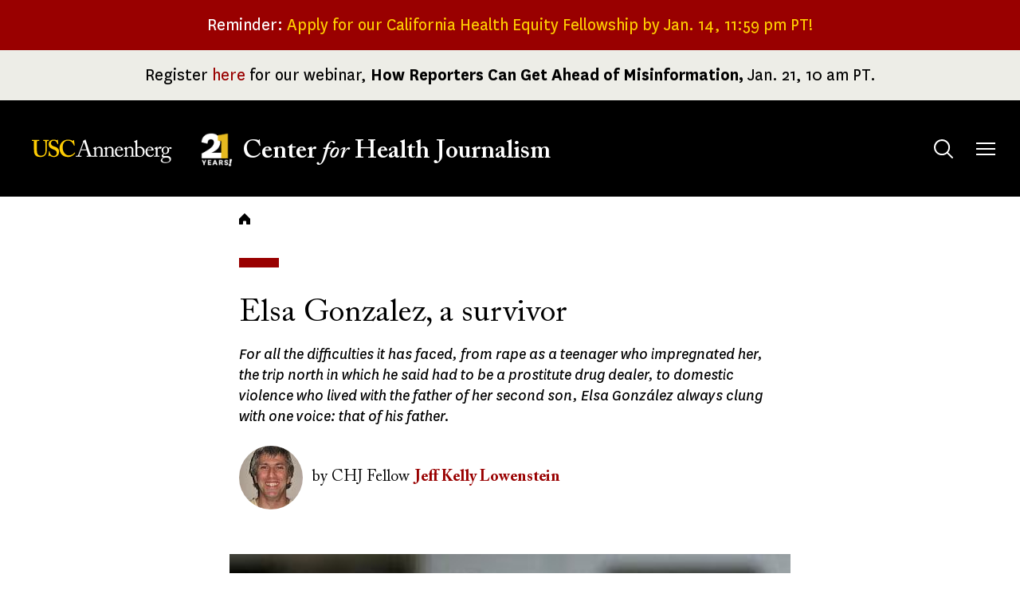

--- FILE ---
content_type: text/html; charset=UTF-8
request_url: https://centerforhealthjournalism.org/our-work/reporting/elsa-gonzalez-survivor
body_size: 9669
content:
<!DOCTYPE html>
<html lang="en" dir="ltr" prefix="og: https://ogp.me/ns#">
  <head>
    <meta charset="utf-8" />
<meta name="description" content="For all the difficulties it has faced, from rape as a teenager who impregnated her, the trip north in which he said had to be a prostitute drug dealer, to domestic violence who lived with the father of her second son, Elsa González always clung with one voice: that of his father." />
<meta name="abstract" content="For all the difficulties it has faced, from rape as a teenager who impregnated her, the trip north in which he said had to be a prostitute drug dealer, to domestic violence who lived with the father of her second son, Elsa González always clung with one voice: that of his father." />
<meta name="robots" content="index, follow" />
<link rel="canonical" href="https://centerforhealthjournalism.org/our-work/reporting/elsa-gonzalez-survivor" />
<link rel="image_src" href="https://centerforhealthjournalism.org/sites/default/files/styles/social_share_image/public/title_images/Gonzales.jpg?itok=5F7hgnxf" />
<meta property="og:site_name" content="USC Center for Health Journalism" />
<meta property="og:type" content="article" />
<meta property="og:url" content="https://centerforhealthjournalism.org/our-work/reporting/elsa-gonzalez-survivor" />
<meta property="og:title" content="Elsa Gonzalez, a survivor" />
<meta property="og:description" content="For all the difficulties it has faced, from rape as a teenager who impregnated her, the trip north in which he said had to be a prostitute drug dealer, to domestic violence who lived with the father of her second son, Elsa González always clung with one voice: that of his father." />
<meta property="og:image" content="https://centerforhealthjournalism.org/sites/default/files/styles/social_share_image/public/title_images/Gonzales.jpg?itok=5F7hgnxf" />
<meta property="og:image:url" content="https://centerforhealthjournalism.org[node:field_social_share_image:sohttps://centerforhealthjournalism.org/sites/default/files/styles/social_share_image/public/title_images/Gonzales.jpg?itok=5F7hgnxfcial_share_image:url]" />
<meta property="og:image:secure_url" content="https://centerforhealthjournalism.org/sites/default/files/styles/social_share_image/public/title_images/Gonzales.jpg?itok=5F7hgnxf" />
<meta property="og:image:type" content="image/jpeg" />
<meta property="og:image:width" content="286" />
<meta property="og:image:height" content="276" />
<meta name="twitter:card" content="summary_large_image" />
<meta name="twitter:title" content="Elsa Gonzalez, a survivor" />
<meta name="twitter:site" content="@ReportingHealth" />
<meta name="twitter:description" content="For all the difficulties it has faced, from rape as a teenager who impregnated her, the trip north in which he said had to be a prostitute drug dealer, to domestic violence who lived with the father of her second son, Elsa González always clung with one voice: that of his father." />
<meta name="twitter:image" content="https://centerforhealthjournalism.org/sites/default/files/styles/social_share_image/public/title_images/Gonzales.jpg?itok=5F7hgnxf" />
<script async defer data-domain="centerforhealthjournalism.org" src="https://plausible.io/js/plausible.js"></script>
<script>window.plausible = window.plausible || function() { (window.plausible.q = window.plausible.q || []).push(arguments) }</script>
<meta name="Generator" content="Drupal 10 (https://www.drupal.org)" />
<meta name="MobileOptimized" content="width" />
<meta name="HandheldFriendly" content="true" />
<meta name="viewport" content="width=device-width, initial-scale=1.0" />
<link rel="icon" href="/themes/custom/chj2023/favicon.ico" type="image/vnd.microsoft.icon" />

    <title>Elsa Gonzalez, a survivor | USC Center for Health Journalism</title>
    <link rel="stylesheet" media="all" href="/sites/default/files/css/css_xsNjxhoS7yJ73vgDV--wfhMpBCt8UzSTnCjXqLNogNQ.css?delta=0&amp;language=en&amp;theme=chj2023&amp;include=eJxljUEOAiEQBD-EYtbHeCQD20F0YBJmWMPvXfWgiZdOperQ6XpbTsvZZ5ZIfFCbXFp2WSQzQlL4D-50IUOv1O-_tclXM00ZFtaiSTb06aUhCTudaqg-ksJZDBWZKtr4F693qNsKHurfe6yyDsYTusxAXA" />
<link rel="stylesheet" media="all" href="/sites/default/files/css/css_YuRJ2yjhmlkczHPKMLzNhUiYqUGlLx22htxoabgZLRs.css?delta=1&amp;language=en&amp;theme=chj2023&amp;include=eJxljUEOAiEQBD-EYtbHeCQD20F0YBJmWMPvXfWgiZdOperQ6XpbTsvZZ5ZIfFCbXFp2WSQzQlL4D-50IUOv1O-_tclXM00ZFtaiSTb06aUhCTudaqg-ksJZDBWZKtr4F693qNsKHurfe6yyDsYTusxAXA" />

    
  </head>
  <body class="page-node-6784 page-node-type-article  our-work reporting elsa-gonzalez-survivor layout-no-sidebars">
        <a href="#main-content" class="visually-hidden focusable">
      Skip to main content
    </a>
    
      <div class="dialog-off-canvas-main-canvas" data-off-canvas-main-canvas>
    

<div class="layout-container">

  <header role="banner" id="header">
                  <div id="leaderboard" class="leaderboard">
          <div class="region region-leaderboard">

    
           

<div id="block-chj2023-sitewidealerts" class="block block__sitewide-alert-block block__">
  
    
      <div class="content">
      <div data-sitewide-alert role="banner"></div>
    </div>
  </div>

      </div>

      </div>
    
    <div class="header__main">
      <div class="container">
        <div class="header__main-inner">
            <div class="region region-branding">

    
           

<div id="block-chj2023-site-branding" class="block__site-branding block block__system block__">
  
    
      <a href="/" class="home-link" rel="home">
      <img class="logo_img" src="/themes/custom/chj2023/logo.svg" alt="USC" />
      <img class="logo_motif" src="/themes/custom/chj2023/images/21-years.png" alt="21 Years!" />
      <span class="logo_text"><span>USC </span>Center <i>for</i> Health Journalism</span>
    </a>
</div>

      </div>

            <div class="region region-main-menu">

    
           

<div id="block-search" class="block__search-menu--tablet block block__tb-megamenu block__search">
  
    
      <div class="content">
      <nav  class="tbm tbm-search tbm-arrows" id="6e2de8f2-b8a0-4615-8d6f-ca8e6aeb444a" data-breakpoint="0" aria-label="search navigation">
      <button class="tbm-button" type="button">
      <span class="visually-hidden">Toggle menu</span>
      <span class="tbm-button-container">
        <span></span>
        <span></span>
        <span></span>
        <span></span>
      </span>
    </button>
    <div class="tbm-collapse ">
    <ul  class="tbm-nav level-0 items-1" >
          <li  class="tbm-item level-1 tbm-justify tbm-item--has-dropdown" aria-level="1" >
      <div class="tbm-link-container">
            <button class="tbm-link level-1 no-link tbm-toggle menu-item__search--tablet" tabindex="0" aria-expanded="false">
                        <span class="visually-hidden">Toggle&nbsp;</span>
            Search
              <span class="visually-hidden">&nbsp;submenu</span>
                </button>
                          </div>
    <div  class="tbm-submenu tbm-item-child">
      <div  class="tbm-row">
      <div  class="tbm-column span12 block__search-form">
  <div class="tbm-column-inner">
                 <div  class="tbm-block">
    <div class="block-inner">
      

<div id="block-search-form-block" role="search" class="block block__search block__">
  
    
      <div class="content">
      <form class="search-block-form google-cse" data-drupal-selector="search-block-form-2" action="/search/content" method="get" id="search-block-form--2" accept-charset="UTF-8">
  <div class="js-form-item form-item form-type-search js-form-type-search form-item-keys js-form-item-keys form-no-label">
      <label for="edit-keys--2" class="visually-hidden">Search</label>
        <input title="Enter the terms you wish to search for." placeholder="Search term" data-drupal-selector="edit-keys" type="search" id="edit-keys--2" name="keys" value="" size="15" maxlength="128" class="form-search" />

        </div>
<div data-drupal-selector="edit-actions" class="form-actions js-form-wrapper form-wrapper" id="edit-actions--2"><input data-drupal-selector="edit-submit" type="submit" id="edit-submit--2" value="Search" class="button js-form-submit form-submit" />
</div>

</form>

    </div>
  </div>

    </div>
  </div>

      </div>
</div>

  </div>

  </div>

</li>

  </ul>

      </div>
  </nav>

<script>
if (window.matchMedia("(max-width: 0px)").matches) {
  document.getElementById("6e2de8f2-b8a0-4615-8d6f-ca8e6aeb444a").classList.add('tbm--mobile')
}
</script>

    </div>
  </div>


<div id="block-mainmenu" class="block block__tb-megamenu block__main">
  
    
      <div class="content">
      <nav  class="tbm tbm-main tbm-arrows" id="e07ee094-b3e1-4b23-bd39-1fe86948ae1e" data-breakpoint="1424" aria-label="main navigation">
      <button class="tbm-button" type="button">
      <span class="visually-hidden">Toggle menu</span>
      <span class="tbm-button-container">
        <span></span>
        <span></span>
        <span></span>
        <span></span>
      </span>
    </button>
    <div class="tbm-collapse ">
    <ul  class="tbm-nav level-0 items-6" >
          <li  class="tbm-item level-1 tbm-justify tbm-item--has-dropdown" aria-level="1" >
      <div class="tbm-link-container">
            <button class="tbm-link level-1 no-link tbm-toggle" tabindex="0" aria-expanded="false">
                        <span class="visually-hidden">Toggle&nbsp;</span>
            About
              <span class="visually-hidden">&nbsp;submenu</span>
                </button>
                          </div>
    <div  class="tbm-submenu tbm-item-child">
      <div  class="tbm-row">
      <div  class="tbm-column span6">
  <div class="tbm-column-inner">
               <ul  class="tbm-subnav level-1 items-6">
        <li  class="tbm-item level-2" aria-level="2" >
      <div class="tbm-link-container">
            <a href="/about/our-mission"  class="tbm-link level-2">
                      Our Mission
                </a>
                          </div>
    
</li>

        <li  class="tbm-item level-2" aria-level="2" >
      <div class="tbm-link-container">
            <a href="/about/our-reporting-model"  class="tbm-link level-2">
                      Our Reporting Model
                </a>
                          </div>
    
</li>

        <li  class="tbm-item level-2" aria-level="2" >
      <div class="tbm-link-container">
            <a href="/about/our-leadership-funders"  class="tbm-link level-2">
                      Our Leadership and Funders
                </a>
                          </div>
    
</li>

        <li  class="tbm-item level-2" aria-level="2" >
      <div class="tbm-link-container">
            <a href="/about/center-news"  class="tbm-link level-2">
                      Center News
                </a>
                          </div>
    
</li>

        <li  class="tbm-item level-2" aria-level="2" >
      <div class="tbm-link-container">
            <a href="/about/history"  class="tbm-link level-2">
                      Our History
                </a>
                          </div>
    
</li>

        <li  class="tbm-item level-2" aria-level="2" >
      <div class="tbm-link-container">
            <a href="/about/contact-us"  class="tbm-link level-2">
                      Contact Us
                </a>
                          </div>
    
</li>

  </ul>

      </div>
</div>

      <div  class="tbm-column span6 hidden-collapse">
  <div class="tbm-column-inner">
                 <div  class="tbm-block">
    <div class="block-inner">
      

<div id="block-views-blocktopics-block" class="block block__views block__topics-block">
  
      <h2 class="block-title">Reporting Topics</h2>
    
      <div class="content">
      <div class="views-element-container"><div class="js-view-dom-id-2f8224420ca7b949224f54ff8a56ff2a8a679c57c8252de704034ae622db6ccd">
  
  
  

      <header>
      <p><em>Explore our articles database by topic:</em></p>

    </header>
  
  
  

      <div class="views-row"><div class="views-field views-field-name"><span class="field-content"><a href="/topics/environment-climate" hreflang="en">Environment &amp; Climate</a></span></div></div>
    <div class="views-row"><div class="views-field views-field-name"><span class="field-content"><a href="/topics/health-equity-social-justice" hreflang="en">Health Equity &amp; Social Justice</a></span></div></div>
    <div class="views-row"><div class="views-field views-field-name"><span class="field-content"><a href="/topics/healthcare-systems-policy" hreflang="en">Healthcare Systems &amp; Policy</a></span></div></div>
    <div class="views-row"><div class="views-field views-field-name"><span class="field-content"><a href="/topics/community-public-health" hreflang="en">Community &amp; Public Health</a></span></div></div>
    <div class="views-row"><div class="views-field views-field-name"><span class="field-content"><a href="/topics/children-families" hreflang="en">Children &amp; Families</a></span></div></div>
    <div class="views-row"><div class="views-field views-field-name"><span class="field-content"><a href="/topics/mental-health-trauma" hreflang="en">Mental Health &amp; Trauma</a></span></div></div>

    

  
  

  
  
</div>
</div>

    </div>
  </div>

    </div>
  </div>

      </div>
</div>

  </div>

  </div>

</li>

          <li  class="tbm-item level-1 tbm-justify tbm-item--has-dropdown" aria-level="1" >
      <div class="tbm-link-container">
            <button class="tbm-link level-1 no-link tbm-toggle menu-item__fellowship-grants" tabindex="0" aria-expanded="false">
                        <span class="visually-hidden">Toggle&nbsp;</span>
            Fellowships &amp; Grants
              <span class="visually-hidden">&nbsp;submenu</span>
                </button>
                          </div>
    <div  class="tbm-submenu tbm-item-child">
      <div  class="tbm-row">
      <div  class="tbm-column span6">
  <div class="tbm-column-inner">
               <ul  class="tbm-subnav level-1 items-9">
        <li  class="tbm-item level-2" aria-level="2" >
      <div class="tbm-link-container">
            <a href="/fellowships-grants/our-fellowships-grants"  class="tbm-link level-2 bold">
                      Our Fellowships and Grants
                </a>
                          </div>
    
</li>

        <li  class="tbm-item level-2" aria-level="2" >
      <div class="tbm-link-container">
            <a href="/fellowships-grants/national-fellowship"  class="tbm-link level-2">
                      National Fellowship
                </a>
                          </div>
    
</li>

        <li  class="tbm-item level-2" aria-level="2" >
      <div class="tbm-link-container">
            <a href="/fellowships-grants/california-fellowship"  class="tbm-link level-2">
                      California Health Equity Fellowship
                </a>
                          </div>
    
</li>

        <li  class="tbm-item level-2" aria-level="2" >
      <div class="tbm-link-container">
            <a href="/fellowships-grants/data-fellowship"  class="tbm-link level-2">
                      Data Fellowship
                </a>
                          </div>
    
</li>

        <li  class="tbm-item level-2" aria-level="2" >
      <div class="tbm-link-container">
            <a href="/fellowships-grants/impact-fund-reporting-health-equity-health-systems"  class="tbm-link level-2">
                      Impact Fund for Reporting on Health Equity and Health Systems
                </a>
                          </div>
    
</li>

        <li  class="tbm-item level-2" aria-level="2" >
      <div class="tbm-link-container">
            <a href="https://centerforhealthjournalism.org/health-and-climate-change-reporting-fellowship"  class="tbm-link level-2">
                      Health and Climate Change Reporting Fellowship
                </a>
                          </div>
    
</li>

        <li  class="tbm-item level-2" aria-level="2" >
      <div class="tbm-link-container">
            <a href="/domestic-violence-symposium-and-impact-reporting-fund"  class="tbm-link level-2">
                      Domestic Violence Symposium and Impact Reporting Fund
                </a>
                          </div>
    
</li>

        <li  class="tbm-item level-2" aria-level="2" >
      <div class="tbm-link-container">
            <a href="/child-welfare-symposium-and-impact-reporting-fund"  class="tbm-link level-2">
                      Child Welfare Symposium and Impact Reporting Fund
                </a>
                          </div>
    
</li>

  </ul>

      </div>
</div>

      <div  class="tbm-column span6 hidden-collapse">
  <div class="tbm-column-inner">
                 <div  class="tbm-block">
    <div class="block-inner">
      

<div id="block-views-blocktopics-block--2" class="block block__views block__topics-block">
  
      <h2 class="block-title">Reporting Topics</h2>
    
      <div class="content">
      <div class="views-element-container"><div class="js-view-dom-id-e270f4c100a9112c6913028d414749f0419ab5a8385ed139171faa3c84e54dd7">
  
  
  

      <header>
      <p><em>Explore our articles database by topic:</em></p>

    </header>
  
  
  

      <div class="views-row"><div class="views-field views-field-name"><span class="field-content"><a href="/topics/environment-climate" hreflang="en">Environment &amp; Climate</a></span></div></div>
    <div class="views-row"><div class="views-field views-field-name"><span class="field-content"><a href="/topics/health-equity-social-justice" hreflang="en">Health Equity &amp; Social Justice</a></span></div></div>
    <div class="views-row"><div class="views-field views-field-name"><span class="field-content"><a href="/topics/healthcare-systems-policy" hreflang="en">Healthcare Systems &amp; Policy</a></span></div></div>
    <div class="views-row"><div class="views-field views-field-name"><span class="field-content"><a href="/topics/community-public-health" hreflang="en">Community &amp; Public Health</a></span></div></div>
    <div class="views-row"><div class="views-field views-field-name"><span class="field-content"><a href="/topics/children-families" hreflang="en">Children &amp; Families</a></span></div></div>
    <div class="views-row"><div class="views-field views-field-name"><span class="field-content"><a href="/topics/mental-health-trauma" hreflang="en">Mental Health &amp; Trauma</a></span></div></div>

    

  
  

  
  
</div>
</div>

    </div>
  </div>

    </div>
  </div>

      </div>
</div>

  </div>

  </div>

</li>

          <li  class="tbm-item level-1 tbm-justify tbm-item--has-dropdown" aria-level="1" >
      <div class="tbm-link-container">
            <button class="tbm-link level-1 no-link tbm-toggle" tabindex="0" aria-expanded="false">
                        <span class="visually-hidden">Toggle&nbsp;</span>
            Our Work
              <span class="visually-hidden">&nbsp;submenu</span>
                </button>
                          </div>
    <div  class="tbm-submenu tbm-item-child">
      <div  class="tbm-row">
      <div  class="tbm-column span6">
  <div class="tbm-column-inner">
               <ul  class="tbm-subnav level-1 items-5">
        <li  class="tbm-item level-2" aria-level="2" >
      <div class="tbm-link-container">
            <a href="/our-work/reporting"  class="tbm-link level-2">
                      Reporting
                </a>
                          </div>
    
</li>

        <li  class="tbm-item level-2" aria-level="2" >
      <div class="tbm-link-container">
            <a href="/our-work/insights"  class="tbm-link level-2">
                      Insights
                </a>
                          </div>
    
</li>

        <li  class="tbm-item level-2" aria-level="2" >
      <div class="tbm-link-container">
            <a href="/our-work/webinars"  class="tbm-link level-2">
                      Webinars
                </a>
                          </div>
    
</li>

        <li  class="tbm-item level-2 tbm-left tbm-group" aria-level="2" >
      <div class="tbm-link-container">
            <a href="/our-work/collaboratives"  class="tbm-link level-2 tbm-group-title" aria-expanded="false">
                      Collaboratives
                </a>
                          </div>
    <div  class="tbm-group-container tbm-item-child">
      <div  class="tbm-row">
      <div  class="tbm-column span12">
  <div class="tbm-column-inner">
               <ul  class="tbm-subnav level-2 items-3">
        <li  class="tbm-item level-3" aria-level="3" >
      <div class="tbm-link-container">
            <a href="/our-work/collaboratives/just-one-breath"  class="tbm-link level-3">
                      Just One Breath
                </a>
                          </div>
    
</li>

        <li  class="tbm-item level-3" aria-level="3" >
      <div class="tbm-link-container">
            <a href="/our-work/collaboratives/living-shadows"  class="tbm-link level-3">
                      Living in the Shadows
                </a>
                          </div>
    
</li>

        <li  class="tbm-item level-3" aria-level="3" >
      <div class="tbm-link-container">
            <a href="/our-work/collaboratives/uncovered-california"  class="tbm-link level-3">
                      Uncovered California
                </a>
                          </div>
    
</li>

  </ul>

      </div>
</div>

  </div>

  </div>

</li>

        <li  class="tbm-item level-2" aria-level="2" >
      <div class="tbm-link-container">
            <a href="/our-work/community-engagement"  class="tbm-link level-2">
                      Engagement
                </a>
                          </div>
    
</li>

  </ul>

      </div>
</div>

      <div  class="tbm-column span6 hidden-collapse">
  <div class="tbm-column-inner">
                 <div  class="tbm-block">
    <div class="block-inner">
      

<div id="block-views-blocktopics-block--3" class="block block__views block__topics-block">
  
      <h2 class="block-title">Reporting Topics</h2>
    
      <div class="content">
      <div class="views-element-container"><div class="js-view-dom-id-0c0c53a4181f20880e0abc0f8ad7e9e007ea987d35ea015dd6c96c8aceeab568">
  
  
  

      <header>
      <p><em>Explore our articles database by topic:</em></p>

    </header>
  
  
  

      <div class="views-row"><div class="views-field views-field-name"><span class="field-content"><a href="/topics/environment-climate" hreflang="en">Environment &amp; Climate</a></span></div></div>
    <div class="views-row"><div class="views-field views-field-name"><span class="field-content"><a href="/topics/health-equity-social-justice" hreflang="en">Health Equity &amp; Social Justice</a></span></div></div>
    <div class="views-row"><div class="views-field views-field-name"><span class="field-content"><a href="/topics/healthcare-systems-policy" hreflang="en">Healthcare Systems &amp; Policy</a></span></div></div>
    <div class="views-row"><div class="views-field views-field-name"><span class="field-content"><a href="/topics/community-public-health" hreflang="en">Community &amp; Public Health</a></span></div></div>
    <div class="views-row"><div class="views-field views-field-name"><span class="field-content"><a href="/topics/children-families" hreflang="en">Children &amp; Families</a></span></div></div>
    <div class="views-row"><div class="views-field views-field-name"><span class="field-content"><a href="/topics/mental-health-trauma" hreflang="en">Mental Health &amp; Trauma</a></span></div></div>

    

  
  

  
  
</div>
</div>

    </div>
  </div>

    </div>
  </div>

      </div>
</div>

  </div>

  </div>

</li>

          <li  class="tbm-item level-1 tbm-justify tbm-item--has-dropdown" aria-level="1" >
      <div class="tbm-link-container">
            <button class="tbm-link level-1 no-link tbm-toggle" tabindex="0" aria-expanded="false">
                        <span class="visually-hidden">Toggle&nbsp;</span>
            Our Impact
              <span class="visually-hidden">&nbsp;submenu</span>
                </button>
                          </div>
    <div  class="tbm-submenu tbm-item-child">
      <div  class="tbm-row">
      <div  class="tbm-column span6">
  <div class="tbm-column-inner">
               <ul  class="tbm-subnav level-1 items-3">
        <li  class="tbm-item level-2" aria-level="2" >
      <div class="tbm-link-container">
            <a href="/our-impact/out-impact-glance"  class="tbm-link level-2">
                      Our Impact at a Glance
                </a>
                          </div>
    
</li>

        <li  class="tbm-item level-2" aria-level="2" >
      <div class="tbm-link-container">
            <a href="/our-impact/case-studies"  class="tbm-link level-2">
                      Case Studies
                </a>
                          </div>
    
</li>

        <li  class="tbm-item level-2" aria-level="2" >
      <div class="tbm-link-container">
            <a href="/our-impact/support-us"  class="tbm-link level-2">
                      Support Us
                </a>
                          </div>
    
</li>

  </ul>

      </div>
</div>

      <div  class="tbm-column span6 hidden-collapse">
  <div class="tbm-column-inner">
                 <div  class="tbm-block">
    <div class="block-inner">
      

<div id="block-views-blocktopics-block--4" class="block block__views block__topics-block">
  
      <h2 class="block-title">Reporting Topics</h2>
    
      <div class="content">
      <div class="views-element-container"><div class="js-view-dom-id-da057594e5493c170dbc427395d9dc61d93c86d34191a24373b0530c71ec8a07">
  
  
  

      <header>
      <p><em>Explore our articles database by topic:</em></p>

    </header>
  
  
  

      <div class="views-row"><div class="views-field views-field-name"><span class="field-content"><a href="/topics/environment-climate" hreflang="en">Environment &amp; Climate</a></span></div></div>
    <div class="views-row"><div class="views-field views-field-name"><span class="field-content"><a href="/topics/health-equity-social-justice" hreflang="en">Health Equity &amp; Social Justice</a></span></div></div>
    <div class="views-row"><div class="views-field views-field-name"><span class="field-content"><a href="/topics/healthcare-systems-policy" hreflang="en">Healthcare Systems &amp; Policy</a></span></div></div>
    <div class="views-row"><div class="views-field views-field-name"><span class="field-content"><a href="/topics/community-public-health" hreflang="en">Community &amp; Public Health</a></span></div></div>
    <div class="views-row"><div class="views-field views-field-name"><span class="field-content"><a href="/topics/children-families" hreflang="en">Children &amp; Families</a></span></div></div>
    <div class="views-row"><div class="views-field views-field-name"><span class="field-content"><a href="/topics/mental-health-trauma" hreflang="en">Mental Health &amp; Trauma</a></span></div></div>

    

  
  

  
  
</div>
</div>

    </div>
  </div>

    </div>
  </div>

      </div>
</div>

  </div>

  </div>

</li>

        <li  class="tbm-item level-1 search--mobile" aria-level="1" >
      <div class="tbm-link-container">
            <a href="https://bit.ly/2026DonationButton"  class="tbm-link level-1 menu-item__search--mobile">
                      Donate
                </a>
                          </div>
    
</li>

          <li  class="tbm-item level-1 search--desktop tbm-justify tbm-item--has-dropdown" aria-level="1" >
      <div class="tbm-link-container">
            <button class="tbm-link level-1 no-link tbm-toggle menu-item__search--desktop" tabindex="0" aria-expanded="false">
                        <span class="visually-hidden">Toggle&nbsp;</span>
            Search
              <span class="visually-hidden">&nbsp;submenu</span>
                </button>
                          </div>
    <div  class="tbm-submenu tbm-item-child">
      <div  class="tbm-row">
      <div  class="tbm-column span12 block__search-form hidden-collapse">
  <div class="tbm-column-inner">
                 <div  class="tbm-block">
    <div class="block-inner">
      

<div id="block-search-form-block--2" role="search" class="block block__search block__">
  
    
      <div class="content">
      <form class="search-block-form google-cse" data-drupal-selector="search-block-form-4" action="/search/content" method="get" id="search-block-form--4" accept-charset="UTF-8">
  <div class="js-form-item form-item form-type-search js-form-type-search form-item-keys js-form-item-keys form-no-label">
      <label for="edit-keys--4" class="visually-hidden">Search</label>
        <input title="Enter the terms you wish to search for." placeholder="Search term" data-drupal-selector="edit-keys" type="search" id="edit-keys--4" name="keys" value="" size="15" maxlength="128" class="form-search" />

        </div>
<div data-drupal-selector="edit-actions" class="form-actions js-form-wrapper form-wrapper" id="edit-actions--4"><input data-drupal-selector="edit-submit" type="submit" id="edit-submit--4" value="Search" class="button js-form-submit form-submit" />
</div>

</form>

    </div>
  </div>

    </div>
  </div>

      </div>
</div>

  </div>

  </div>

</li>

  </ul>

      </div>
  </nav>

<script>
if (window.matchMedia("(max-width: 1424px)").matches) {
  document.getElementById("e07ee094-b3e1-4b23-bd39-1fe86948ae1e").classList.add('tbm--mobile')
}
</script>

    </div>
  </div>


<div class="views-element-container block__views-topics block block__views block__topics-block" id="block-chj2023-views-block-topics-block">
  
      <h2 class="block-title">Reporting Topics</h2>
    
      <div class="content">
      <div><div class="js-view-dom-id-de7493ab787332e50a90db031f4c42d9e3507549ebf86c54a25c48b0e50cf31b">
  
  
  

      <header>
      <p><em>Explore our articles database by topic:</em></p>

    </header>
  
  
  

      <div class="views-row"><div class="views-field views-field-name"><span class="field-content"><a href="/topics/environment-climate" hreflang="en">Environment &amp; Climate</a></span></div></div>
    <div class="views-row"><div class="views-field views-field-name"><span class="field-content"><a href="/topics/health-equity-social-justice" hreflang="en">Health Equity &amp; Social Justice</a></span></div></div>
    <div class="views-row"><div class="views-field views-field-name"><span class="field-content"><a href="/topics/healthcare-systems-policy" hreflang="en">Healthcare Systems &amp; Policy</a></span></div></div>
    <div class="views-row"><div class="views-field views-field-name"><span class="field-content"><a href="/topics/community-public-health" hreflang="en">Community &amp; Public Health</a></span></div></div>
    <div class="views-row"><div class="views-field views-field-name"><span class="field-content"><a href="/topics/children-families" hreflang="en">Children &amp; Families</a></span></div></div>
    <div class="views-row"><div class="views-field views-field-name"><span class="field-content"><a href="/topics/mental-health-trauma" hreflang="en">Mental Health &amp; Trauma</a></span></div></div>

    

  
  

  
  
</div>
</div>

    </div>
  </div>

      </div>

        </div>
      </div>
    </div>
  </header>


  <main id="content" role="main"  class="content-main ">

    <a id="main-content" tabindex="-1"></a>
    
      <div class="region region-highlighted">

    
           <div data-drupal-messages-fallback class="hidden"></div>

      </div>


    


    
          <div class="section--content-top">
                  <div class="region region-breadcrumb">

    
           

<div id="block-chj2023-breadcrumbs" class="block__breadcrumbs block block__system block__">
    <div class="block__decoration"></div>
  
    
      <div class="content">
        <nav role="navigation" aria-labelledby="system-breadcrumb">
    <h2 id="system-breadcrumb" class="visually-hidden">Breadcrumb</h2>
    <ol>
          <li>
                  <a href="/">Home</a>
              </li>
        </ol>
  </nav>

    </div>
  </div>

      </div>

        
      </div>
    
    <div class="layout-content">
        <div class="region region-content">

    
           

<div id="block-chj2023-content" class="block__main-content block block__system block__">
  
    
      <div class="content">
      <article class="node--type--article node--view-mode--full">

  
    

  
        <div class="content__header layout layout--onecol">
    <div  class="layout__region layout__region--content">
      

<div class="block block__layout-builder block__node-article-links">
  
    
      <div class="content">
      
    </div>
  </div>

    </div>
  </div>
  <div class="layout layout--onecol">
    <div  class="layout__region layout__region--content">
      

<div class="block block__layout-builder block__node-article-title">
  
    
      <div class="content">
        
            <div class="field field--name-title field--type-string field--label-hidden field__item"><h1>Elsa Gonzalez, a survivor</h1></div>
      
    </div>
  </div>


<div class="block block__layout-builder block__node-article-field-introduction">
  
    
      <div class="content">
      
            <div class="field field--name-field-introduction field--type-text-long field--label-hidden field__item"><p>For all the difficulties it has faced, from rape as a teenager who impregnated her, the trip north in which he said had to be a prostitute drug dealer, to domestic violence who lived with the father of her second son, Elsa González always clung with one voice: that of his father.</p>
</div>
      
    </div>
  </div>


<div class="block block__layout-builder block__node-article-field-authors">
  
    
      <div class="content">
      
      <div class="field field--name-field-authors field--type-entity-reference field--label-hidden field__items">
              <div class="field__item"><article class="node--type--person node--view-mode--byline">

  
    

  
        <div class="layout layout--onecol">
    <div  class="layout__region layout__region--content">
      

<div class="block block__layout-builder block__node-person-field-profile-picture">
  
    
      <div class="content">
      
            <div class="field field--name-field-profile-picture field--type-entity-reference field--label-hidden field__item"><article class="media media--type-image media--view-mode-byline-image">
  
      
  <div class="field field--name-field-media-image field--type-image field--label-visually_hidden">
    <div class="field__label visually-hidden">Image</div>
              <div class="field__item">  <img loading="lazy" src="/sites/default/files/styles/byline_image/public/pictures/picture-378-1339368025.jpg?itok=X6xB9thl" width="80" height="80" />


</div>
          </div>

  </article>
</div>
      
    </div>
  </div>


<div class="block block__layout-builder block__basic">
  
    
      <div class="content">
      
            <div class="field field--name-field-block-body field--type-text-long field--label-hidden field__item">by </div>
      
    </div>
  </div>


 
          <span>&nbsp;CHJ Fellow</span>
  



<div class="block block__layout-builder block__node-person-title">
  
    
      <div class="content">
      

<div class="field field--name-title field--type-string field--label-inline clearfix">
  <div class="field__label"></div>
      <div class="field__item"><span><a href="/jeff-kelly-lowenstein" hreflang="en">Jeff  Kelly Lowenstein</a></span></div>
  </div>

    </div>
  </div>

    </div>
  </div>

  
</article>
</div>
          </div>
  
    </div>
  </div>


<div class="block block__layout-builder block__node-article-field-featured-image">
  
    
      <div class="content">
      
            <div class="field field--name-field-featured-image field--type-entity-reference field--label-hidden field__item"><article class="media media--type-image media--view-mode-art">
  
      
  <div class="field field--name-field-media-image field--type-image field--label-visually_hidden">
    <div class="field__label visually-hidden">Image</div>
              <div class="field__item">  <img loading="lazy" src="/sites/default/files/styles/article_featured_image/public/title_images/Gonzales.jpg?itok=RnANrRNQ" width="286" height="276" alt="Elsa Gonzalez" />


</div>
          </div>

  </article>
</div>
      
    </div>
  </div>


<div class="block block__layout-builder block__node-article-published-at">
  
    
      <div class="content">
      
  <div class="field field--name-published-at field--type-published-at field--label-visually_hidden">
    <div class="field__label visually-hidden">Published on</div>
              <div class="field__item">June 11, 2012</div>
          </div>

    </div>
  </div>


<div class="block block__layout-builder block__node-article-field-body">
  
    
      <div class="content">
      
            <div class="field field--name-field-body field--type-text-long field--label-hidden field__item"><p><span>For all the difficulties it has faced, from rape as a teenager who impregnated her, the trip north in which he said had to be a prostitute drug dealer, to domestic violence who lived with the father of her second son, Elsa González always clung with one voice: that of his father.</span></p>
<p><span><span>"You must fight," said her father.&nbsp;</span><span>"When one door closes, another opens."&nbsp;</span><span>And Gonzalez has followed that advice since childhood, when it was part of a family of 10 children in Jutiapa, Guatemala.&nbsp;</span><span>At 17, a violation of her pregnant.</span></span></p>
<p><span>Extremely poor, his mother asked initially to abort the baby because the family could not afford to feed another mouth.</span></p>
<p><span>Gonzalez refused, was the first child and left him with a brother, and then another.</span></p>
<p><span>Eventually, Gonzalez decided he had to go to America to seek a better life.</span></p>
<p><span>This meant taking the tough decision to leave his son.</span></p>
<p><span>The trip took her to Acapulco, Monterrey and Matamoros.</span></p>
<p><span>In Brownsville was deported to Mexico, but returned to the country.</span></p>
<p><span>Her mother supported and mortgaged his house for it.</span></p>
<p><span>Shortly after arriving in Houston, the godmother of her daughter told Gonzalez that he had to wear dresses, makeup and offered to men.</span></p>
<p><span>When he saw that other women in the club dancing half naked, ran to the bathroom and cried.</span></p>
<p><span>The godmother of his daughter asked him what was bothering him.</span></p>
<p><span>Gonzalez explained his reasons and in response received a slap and a warning that he had no choice.</span></p>
<p><span>The next day, she told Gonzalez that he had to distribute drugs among men who were at the house in exchange for $ 20.</span></p>
<p><span>Gonzalez left.</span></p>
<p><span><span>Fortunately, he found someone who helped you.&nbsp;</span><span>He told his story and the woman took her home and placed as a nanny in Los Angeles.</span></span></p>
<p><span>With the father of her daughter, moved to San Francisco and gave birth there.</span></p>
<p><span>He physically abused her and broke Gonzalez.</span></p>
<p><span>He moved to Hampton, Iowa, where he began working for ovoproductoras DeCoster and Wright County.</span></p>
<p><span>The conditions were hellish.</span></p>
<p><span>There were rats everywhere.</span></p>
<p><span>Supervisors fondled and abused the other undocumented.</span></p>
<p><span>The pay was miserable and there was no overtime.</span></p>
<p><span>He had no health insurance.</span></p>
<p><span>Wanted to resign several times, but thought of her daughter's future and in the words of his father, who helped her go.</span></p>
<p><span>Gonzalez also worked to naturalize.</span></p>
<p><span>The first lawyer promised a lot, it cost more and got nothing.</span></p>
<p><span>But the second was more honest, successfully advised by the abuse she suffered at the hands of the father of her daughter and included that in the case.</span></p>
<p><span>In 2010, his residency papers were processed.</span></p>
<p><span>Gonzalez has suffered setback after setback.</span></p>
<p><span>And while still fighting for their own good, it also helps others.</span></p>
<p><span>Gonzalez helped a Mexican friend to end an abusive marriage that often left his face beaten and the couple screaming for hours.</span></p>
<p><span>The situation of women put Gonzalez in a dilemma.</span></p>
<p><span><span>On one side would not consent to the violence of her husband.&nbsp;</span><span>But he also knew that if I called the police that would lead to direct deportation of man, something that did not want.</span></span></p>
<p><span>The struggle continues.</span></p>
<p><span>"Mexican stupid, get out of here," Gonzalez heard in the streets of Hampton.</span></p>
<p><span>His daughter receives the same kind of insults and bullying at school</span></p>
<p><span>The harsh winter of Iowa may end up making it back to Los Angeles.</span></p>
<p><span>But wherever you go, be guided by the words of his father.</span></p>
<p><span>His spirit remains undisturbed.</span></p>
<p><span>This story was originally publishjed on&nbsp;<a href="http://www.vivelohoy.com/">http://www.vivelohoy.com/</a></span></p></div>
      
    </div>
  </div>

    </div>
  </div>

  
</article>

    </div>
  </div>


<div class="views-element-container block block__views block__related-reporting-block-2" id="block-views-block-related-reporting-block-2">
  
    
      <div class="content">
      <div><div class="js-view-dom-id-70003ff12fbd701570293f985c18f18246cd5dbc21525b28bb7a7c4c26ae650e">
  
  
  

  
  
  

      <div class="views-row"></div>

    

  
  

  
  
</div>
</div>

    </div>
  </div>

      </div>

    </div>
    
    
    
  </main>

      <footer role="contentinfo" id="footer">
      <div class="container">
          <div class="region region-footer-first">

    
           

<div id="block-contactinfofooter" class="block__contact-info block block__block-content block__50b27040-2835-4b66-a299-41b7d8109f01">
  
    
      <div class="content">
      
            <div class="field field--name-field-block-body field--type-text-long field--label-hidden field__item"><p><b>The Center for Health Journalism</b> at the USC Annenberg School for Communication and Journalism </p>
<p class="address">3630 Watt Way, Los Angeles, CA 90089</p>
<p class="phone">Phone: <a href="tel:213-821-8824">(213) 821-8824</a></p>
</div>
      
    </div>
  </div>

      </div>

          <div class="region region-footer-second">

    
           <nav role="navigation" aria-labelledby="block-chj2023-socialmedia-menu" id="block-chj2023-socialmedia" class="block__follow-us block">
      
  <h2 id="block-chj2023-socialmedia-menu" class="block-title">Follow Us</h2>
  

        
              <ul>
              <li>
        <a href="https://www.facebook.com/ReportingonHealth" class="social--facebook">Facebook</a>
              </li>
          <li>
        <a href="https://twitter.com/ReportingHealth" class="social--twitter">Twitter</a>
              </li>
          <li>
        <a href="https://www.youtube.com/user/ReportingonHealth/featured" class="social--youtube">YouTube</a>
              </li>
          <li>
        <a href="https://www.instagram.com/chjreportinghealth/" title="Follow us on Instagram">Instagram</a>
              </li>
          <li>
        <a href="https://www.linkedin.com/company/centerforhealthjournalism">LinkedIn</a>
              </li>
        </ul>
  


  </nav>


<div id="block-mailinglistfooter" class="block__mailing-list block block__block-content block__3d3e826f-1963-4f6b-8215-acd459eed5e0">
  
    
      <div class="content">
      
            <div class="field field--name-field-block-body field--type-text-long field--label-hidden field__item"><a href="/mailing-list-signup">Newsletter sign up</a></div>
      
    </div>
  </div>
<nav role="navigation" aria-labelledby="block-footer-menu" id="block-footer" class="block__footer-menu block">
            
  <h2 class="visually-hidden block-title" id="block-footer-menu">Footer Menu</h2>
  

        
              <ul>
              <li>
        <a href="/privacy-policy" data-drupal-link-system-path="node/31">Privacy Policy</a>
              </li>
          <li>
        <a href="/site-credits" data-drupal-link-system-path="node/30">Site Credits</a>
              </li>
          <li>
        <a href="/terms-conditions" data-drupal-link-system-path="node/32">Terms &amp; Conditions</a>
              </li>
        </ul>
  


  </nav>

      </div>

      </div>
    </footer>
  
</div>

  </div>

    
    <script type="application/json" data-drupal-selector="drupal-settings-json">{"path":{"baseUrl":"\/","pathPrefix":"","currentPath":"node\/6784","currentPathIsAdmin":false,"isFront":false,"currentLanguage":"en"},"pluralDelimiter":"\u0003","suppressDeprecationErrors":true,"TBMegaMenu":{"TBElementsCounter":{"column":null},"theme":"chj2023","e07ee094-b3e1-4b23-bd39-1fe86948ae1e":{"arrows":"1"},"6e2de8f2-b8a0-4615-8d6f-ca8e6aeb444a":{"arrows":"1"}},"googlePSE":{"language":"en","displayWatermark":0},"ajaxTrustedUrl":{"\/search\/content":true},"sitewideAlert":{"refreshInterval":120000,"automaticRefresh":false},"user":{"uid":0,"permissionsHash":"ff814d4677f14bbf9b4f72845beeccb9b2e00b332b93135ca264ebf4f8cddb3f"}}</script>
<script src="/sites/default/files/js/js_W7J4KImyacbR_eAEKZ9X01jIkOPEHlBRZe_gIexTzZQ.js?scope=footer&amp;delta=0&amp;language=en&amp;theme=chj2023&amp;include=eJwlxkEOgCAMBMAPYTD4GI-k4AarBQyt8fuaOKfJ-xHmsPgiPZFMmgdfpq70XgQxK_zfbysZRqVxOmXDwxsiCYZ5bmzOUqwoVNFun0jxAtnwIgg"></script>

  </body>
</html>


--- FILE ---
content_type: image/svg+xml
request_url: https://centerforhealthjournalism.org/themes/custom/chj2023/logo.svg
body_size: 6895
content:
<?xml version="1.0" encoding="UTF-8" standalone="no"?>
<!DOCTYPE svg PUBLIC "-//W3C//DTD SVG 1.1//EN" "http://www.w3.org/Graphics/SVG/1.1/DTD/svg11.dtd">
<svg width="100%" height="100%" viewBox="0 0 178 30" version="1.1" xmlns="http://www.w3.org/2000/svg" xmlns:xlink="http://www.w3.org/1999/xlink" xml:space="preserve" xmlns:serif="http://www.serif.com/" style="fill-rule:evenodd;clip-rule:evenodd;stroke-linejoin:round;stroke-miterlimit:2;">
    <g transform="matrix(0.502064,0,0,0.502064,-14.9314,-14.9223)">
        <path d="M154.381,56.972C153.793,58.442 150.565,67.368 150.269,68.601C150.211,69.012 150.094,69.598 150.094,69.892C150.094,70.716 150.797,71.185 152.09,71.185L154.85,71.185C155.264,71.185 155.439,71.302 155.439,71.596L155.439,72.946C155.439,73.357 155.264,73.477 154.969,73.477C154.146,73.477 151.738,73.296 148.275,73.296C143.988,73.296 142.695,73.477 141.875,73.477C141.578,73.477 141.463,73.357 141.463,73.007L141.463,71.597C141.463,71.306 141.693,71.185 141.932,71.185L143.986,71.185C145.748,71.185 146.57,70.364 147.391,68.485C147.803,67.544 152.09,56.678 153.793,51.861C154.203,50.689 158.961,38.06 159.489,36.475C159.664,35.89 159.959,35.126 159.549,34.482C159.371,34.247 159.137,33.949 159.137,33.718C159.137,33.54 159.255,33.305 159.664,33.189C161.307,32.836 163.894,31.073 164.54,30.249C164.832,29.956 165.01,29.722 165.303,29.722C165.656,29.722 165.771,30.073 165.947,30.721C167.066,34.421 171.644,47.575 172.762,51.331C174.114,55.916 177.932,66.837 178.754,68.542C179.75,70.477 181.279,71.181 182.745,71.181L184.683,71.181C185.036,71.181 185.152,71.36 185.152,71.595L185.156,73.06C185.156,73.355 184.978,73.472 184.567,73.472C183.512,73.472 182.279,73.296 177.518,73.296C172.646,73.296 170.593,73.476 169.239,73.476C168.947,73.476 168.77,73.296 168.77,72.944L168.77,71.596C168.77,71.239 168.945,71.185 169.297,71.185L170.763,71.185C172.412,71.185 172.937,70.597 172.527,68.954C172.058,66.837 169.649,59.321 168.828,56.972L154.381,56.972ZM168.125,54.857C167.594,53.098 162.836,38.415 162.542,37.532C162.367,37.119 162.249,36.709 162.074,36.709C161.84,36.709 161.603,37.119 161.426,37.591C161.135,38.355 155.557,53.39 155.146,54.859L168.125,54.857Z" style="fill:white;fill-rule:nonzero;"/>
        <path d="M208.814,70.124C208.814,71.063 209.34,71.357 210.105,71.357L211.982,71.357C212.516,71.357 212.631,71.531 212.633,71.884L212.633,72.821C212.633,73.235 212.516,73.471 212.164,73.471C211.748,73.471 209.933,73.294 206.588,73.294C203.59,73.294 201.711,73.472 201.299,73.472C200.949,73.472 200.83,73.294 200.83,72.823L200.83,71.886C200.826,71.478 201.006,71.357 201.59,71.357L203.295,71.357C203.941,71.357 204.41,71.063 204.471,70.008C204.527,68.48 204.588,66.599 204.588,65.074L204.588,57.319C204.588,54.972 204.588,53.269 202.883,52.036C201.473,50.978 200.064,50.978 198.596,50.978C197.657,50.978 195.6,51.392 193.84,53.269C192.666,54.562 192.489,56.148 192.489,57.265L192.489,69.421C192.489,71.005 192.666,71.357 193.9,71.357L195.366,71.357C195.836,71.357 195.957,71.532 195.957,71.946L195.957,72.943C195.957,73.294 195.841,73.472 195.543,73.472C195.133,73.472 193.545,73.294 190.433,73.294C187.443,73.294 185.563,73.472 185.207,73.472C184.914,73.472 184.796,73.296 184.796,72.943L184.796,71.886C184.793,71.536 184.912,71.357 185.383,71.357L187.086,71.357C187.848,71.357 188.262,71.181 188.262,70.184L188.262,56.441C188.262,54.681 187.32,53.683 185.85,52.976L185.383,52.74C184.973,52.568 184.912,52.39 184.912,52.212L184.912,51.919C184.912,51.628 185.148,51.448 185.441,51.333L190.492,48.515C190.961,48.278 191.312,48.1 191.549,48.1C191.844,48.1 191.959,48.335 192.017,48.809L192.43,52.39L192.547,52.39C194.248,50.274 197.656,48.1 200.592,48.1C202.355,48.1 204.173,48.452 205.582,49.392C207.346,50.567 208.814,53.505 208.814,54.972L208.814,70.124Z" style="fill:white;fill-rule:nonzero;"/>
        <path d="M236.533,70.122C236.533,71.062 237.06,71.356 237.822,71.356L239.699,71.356C240.23,71.356 240.348,71.531 240.348,71.883L240.348,72.823C240.348,73.236 240.23,73.471 239.879,73.471C239.465,73.471 237.648,73.292 234.301,73.292C231.307,73.292 229.428,73.471 229.014,73.471C228.664,73.471 228.545,73.294 228.545,72.823L228.545,71.883C228.545,71.473 228.721,71.356 229.308,71.356L231.012,71.356C231.654,71.356 232.123,71.062 232.185,70.003C232.244,68.48 232.303,66.597 232.303,65.073L232.303,57.318C232.303,54.97 232.303,53.265 230.6,52.036C229.189,50.978 227.783,50.978 226.31,50.978C225.373,50.978 223.314,51.387 221.558,53.265C220.383,54.562 220.205,56.146 220.205,57.261L220.205,69.419C220.205,71.004 220.383,71.356 221.611,71.356L223.08,71.356C223.555,71.356 223.672,71.532 223.672,71.944L223.672,72.943C223.672,73.294 223.555,73.471 223.262,73.471C222.846,73.471 221.262,73.294 218.15,73.296C215.158,73.296 213.277,73.472 212.922,73.472C212.629,73.472 212.51,73.296 212.51,72.943L212.51,71.884C212.51,71.532 212.629,71.357 213.098,71.357L214.801,71.357C215.562,71.357 215.976,71.181 215.976,70.183L215.976,56.441C215.976,54.68 215.035,53.679 213.566,52.976L213.098,52.739C212.687,52.564 212.629,52.386 212.629,52.21L212.629,51.919C212.629,51.624 212.863,51.448 213.156,51.328L218.205,48.513C218.678,48.276 219.027,48.1 219.266,48.1C219.557,48.1 219.676,48.335 219.734,48.804L220.146,52.386L220.264,52.386C221.965,50.273 225.371,48.1 228.31,48.1C230.07,48.099 231.889,48.452 233.299,49.392C235.062,50.566 236.533,53.501 236.533,54.97L236.533,70.122Z" style="fill:white;fill-rule:nonzero;"/>
        <path d="M244.691,57.671C244.572,58.198 244.514,59.139 244.514,60.491C244.514,66.245 248.158,70.591 252.853,70.589C256.437,70.589 258.961,68.536 259.959,66.598C260.075,66.363 260.312,66.243 260.486,66.304L261.25,66.716C261.43,66.773 261.543,66.95 261.25,67.593C260.193,69.946 257.142,73.997 251.914,73.997C248.568,73.998 244.869,73.001 242.693,69.826C240.639,66.833 240.107,64.663 240.107,60.55C240.107,58.257 240.695,54.325 243.807,51.211C246.334,48.63 249.271,48.097 252.207,48.097C258.957,48.097 260.84,54.441 260.84,56.73C260.84,57.552 260.133,57.669 259.195,57.669L244.691,57.671ZM254.029,55.91C255.142,55.91 255.615,55.616 255.615,55.087C255.615,53.735 254.908,49.859 251.094,49.863C248.506,49.863 246.043,51.564 244.926,55.91L254.029,55.91Z" style="fill:white;fill-rule:nonzero;"/>
        <path d="M286.912,70.118C286.912,71.06 287.439,71.353 288.203,71.353L290.082,71.353C290.611,71.353 290.726,71.528 290.732,71.88L290.732,72.818C290.732,73.231 290.615,73.466 290.264,73.466C289.848,73.466 288.031,73.289 284.682,73.289C281.685,73.289 279.807,73.466 279.396,73.466C279.045,73.466 278.928,73.289 278.928,72.82L278.928,71.88C278.926,71.473 279.101,71.353 279.687,71.353L281.392,71.353C282.037,71.353 282.506,71.06 282.564,70.002C282.623,68.476 282.682,66.593 282.682,65.071L282.682,57.316C282.682,54.968 282.682,53.265 280.978,52.031C279.57,50.976 278.164,50.976 276.693,50.976C275.752,50.976 273.699,51.387 271.937,53.265C270.764,54.558 270.586,56.144 270.586,57.259L270.586,69.415C270.586,71.004 270.764,71.353 271.996,71.353L273.465,71.353C273.933,71.353 274.053,71.53 274.055,71.942L274.055,72.939C274.055,73.289 273.935,73.466 273.641,73.466C273.23,73.466 271.642,73.29 268.531,73.29C265.537,73.29 263.66,73.466 263.305,73.466C263.012,73.466 262.892,73.29 262.892,72.939L262.892,71.88C262.891,71.531 263.008,71.353 263.476,71.353L265.185,71.353C265.945,71.353 266.357,71.177 266.357,70.179L266.357,56.435C266.357,54.679 265.42,53.677 263.945,52.972L263.476,52.734C263.066,52.564 263.008,52.386 263.008,52.207L263.008,51.914C263.008,51.624 263.246,51.444 263.539,51.328L268.59,48.511C269.058,48.275 269.41,48.099 269.644,48.099C269.941,48.099 270.057,48.334 270.113,48.803L270.529,52.386L270.644,52.386C272.346,50.269 275.75,48.095 278.687,48.095C280.451,48.095 282.271,48.448 283.68,49.388C285.443,50.562 286.912,53.501 286.912,54.968L286.912,70.118Z" style="fill:white;fill-rule:nonzero;"/>
        <path d="M292.545,41.636C292.545,37.702 291.898,36.879 289.785,36.175L289.197,35.999C288.553,35.821 288.435,35.706 288.435,35.526L288.435,35.057C288.435,34.882 288.553,34.764 288.904,34.589C290.605,33.825 293.662,32.3 295.127,31.36C295.539,31.062 296.012,30.831 296.363,30.831C296.773,30.831 296.891,31.125 296.832,31.829C296.773,32.298 296.773,38.994 296.773,44.22L296.773,51.034C298.652,49.212 302,48.095 304.877,48.095C310.045,48.095 315.627,52.265 315.627,60.659C315.627,67.535 310.107,73.991 303.412,73.992C300.125,73.992 297.834,73.289 296.48,72.466L294.133,73.763C293.898,73.937 293.723,73.997 293.369,73.937L292.666,73.763C292.432,73.702 292.373,73.583 292.432,73.289C292.549,72.466 292.545,67.595 292.545,63.31L292.545,41.636ZM296.773,60.662C296.773,65.537 296.949,67.301 297.658,69.177C298.242,70.588 300.711,72.114 303.236,72.114C306.758,72.112 311.105,69.709 311.105,62.015C311.105,56.316 308.111,50.913 302.353,50.917C300.183,50.917 298.068,51.679 296.773,53.028L296.773,60.662Z" style="fill:white;fill-rule:nonzero;"/>
        <path d="M322.316,57.667C322.197,58.194 322.139,59.136 322.139,60.484C322.139,66.241 325.783,70.588 330.48,70.587C334.062,70.587 336.588,68.528 337.586,66.595C337.705,66.36 337.939,66.24 338.115,66.302L338.877,66.71C339.057,66.768 339.174,66.944 338.877,67.589C337.82,69.943 334.767,73.992 329.543,73.992C326.193,73.992 322.496,72.996 320.322,69.821C318.266,66.831 317.738,64.657 317.738,60.545C317.738,58.254 318.324,54.319 321.435,51.208C323.961,48.622 326.896,48.094 329.834,48.094C336.582,48.094 338.469,54.437 338.469,56.724C338.469,57.55 337.76,57.665 336.822,57.665L322.316,57.667ZM331.654,55.905C332.773,55.905 333.242,55.61 333.242,55.081C333.242,53.73 332.533,49.857 328.719,49.857C326.133,49.857 323.668,51.558 322.551,55.905L331.654,55.905Z" style="fill:white;fill-rule:nonzero;"/>
        <path d="M343.926,57.665C343.926,54.671 343.455,54.082 341.812,53.202L340.695,52.616C340.342,52.499 340.226,52.441 340.226,52.202L340.226,51.851C340.226,51.616 340.342,51.499 340.695,51.322L346.508,48.329C346.859,48.151 347.098,48.095 347.332,48.095C347.682,48.095 347.744,48.445 347.744,48.798L348.035,52.851L348.271,52.851C350.033,50.146 352.795,47.739 355.318,47.739C357.316,47.739 358.31,48.973 358.314,50.325C358.314,52.026 356.904,53.202 355.846,53.202C355.203,53.202 354.617,52.968 354.146,52.73C353.678,52.437 352.971,52.265 352.207,52.265C351.267,52.265 349.738,52.851 348.74,54.732C348.391,55.376 348.154,56.431 348.154,56.609L348.154,68.942C348.154,70.763 348.566,71.349 349.799,71.347L352.56,71.347C352.912,71.347 352.971,71.525 352.971,71.876L352.971,72.933C352.971,73.286 352.912,73.462 352.678,73.462C352.326,73.462 349.623,73.286 346.455,73.288C342.808,73.288 340.346,73.464 339.992,73.464C339.758,73.464 339.641,73.347 339.641,72.878L339.641,71.878C339.639,71.467 339.754,71.349 340.287,71.349L342.574,71.349C343.455,71.349 343.865,70.997 343.865,70.234C343.926,68.294 343.926,66.24 343.926,63.185L343.926,57.665Z" style="fill:white;fill-rule:nonzero;"/>
        <path d="M359.488,87.381C357.371,86.087 356.492,84.562 356.492,82.624C356.492,79.336 359.84,76.81 362.656,75.575L362.656,75.341C360.187,74.813 358.724,72.995 358.724,71.23C358.724,68.409 361.953,66.413 364.01,65.65L364.01,65.532C361.715,64.534 358.543,61.834 358.543,56.609C358.543,52.792 361.953,48.091 368.588,48.091C373.047,48.091 375.4,50.792 375.986,51.497C377.572,50.382 379.566,49.207 381.508,49.207C383.445,49.204 384.383,50.497 384.267,51.674C384.267,52.787 383.33,53.845 381.976,53.848C380.978,53.848 380.391,53.376 379.922,52.968C379.566,52.734 379.162,52.437 378.687,52.437C378.277,52.437 377.572,52.437 376.808,52.788C377.281,53.964 377.687,55.255 377.687,57.252C377.687,59.543 377.043,61.775 375.517,63.595C373.988,65.298 370.642,66.532 368.705,66.532C367.414,66.532 366.594,66.474 365.709,66.239C364.537,66.708 362.598,67.884 362.598,69.526C362.599,71.935 365.535,71.759 369.471,71.523C374.287,71.288 377.223,71.818 379.572,73.636C382.096,75.516 382.392,77.864 382.449,79.273C382.449,82.034 381.451,84.325 378.514,86.499C376.984,87.614 373.463,89.261 368.471,89.261C365.656,89.261 362.305,88.963 359.488,87.381ZM378.863,81.331C378.863,77.864 376.223,75.223 370.349,75.634L364.713,76.044C362.891,76.517 360.014,78.513 360.014,81.685C360.014,83.153 361.129,84.913 362.305,85.737C364.244,87.085 366.359,87.38 370.527,87.38C372.701,87.38 379.162,85.852 378.863,81.331ZM373.404,56.314C373.404,53.73 372.875,52.2 371.818,51.026C371.053,50.267 369.877,49.735 368.998,49.735C367.648,49.735 366.238,49.969 364.83,51.38C362.953,53.376 362.717,56.08 362.717,58.31C362.717,60.306 363.359,62.128 364.596,63.417C365.65,64.417 366.711,64.888 368.119,64.888C372.109,64.888 373.404,60.013 373.404,56.314Z" style="fill:white;fill-rule:nonzero;"/>
        <path d="M34.972,36.351C34.972,34.329 34.497,33.378 32.951,33.378L30.214,33.378C29.859,33.378 29.74,33.259 29.74,32.842L29.74,31.476C29.74,31.118 29.859,31.001 30.331,31.001C30.929,31.001 33.781,31.179 39.488,31.179C44.48,31.179 47.335,31.001 48.05,31.001C48.406,31.001 48.525,31.118 48.525,31.415L48.525,32.901C48.525,33.259 48.406,33.378 48.05,33.378L45.553,33.378C43.767,33.378 42.7,34.446 42.636,35.695C42.581,36.41 42.46,39.979 42.46,43.424L42.46,50.795C42.46,53.767 42.517,57.987 42.636,59.89C42.82,62.626 43.292,65.36 44.718,67.261C46.74,69.995 49.949,70.945 52.802,70.945C55.539,70.945 58.867,69.876 60.769,68.093C63.027,65.836 64.22,62.388 64.22,58.044L64.22,47.347C64.22,42.592 63.742,37.36 63.564,35.994C63.384,34.446 62.434,33.378 61.124,33.378L58.988,33.378C58.63,33.378 58.511,33.199 58.511,32.962L58.511,31.476C58.511,31.118 58.63,31.001 58.988,31.001C59.581,31.001 62.314,31.179 66.24,31.179C69.923,31.179 71.826,31.001 72.3,31.001C72.835,31.001 72.898,31.179 72.898,31.476L72.898,32.842C72.898,33.199 72.835,33.378 72.539,33.378L70.402,33.378C68.261,33.378 68.019,35.042 67.902,35.695C67.785,36.41 67.785,44.732 67.785,45.503C67.785,46.336 67.666,56.678 67.429,59.058C67.07,63.931 65.644,67.617 62.434,70.47C59.937,72.728 56.136,74.155 51.613,74.155C48.761,74.155 45.314,73.682 43.056,72.728C39.611,71.304 37.232,68.569 36.039,64.764C35.206,62.148 34.972,58.226 34.972,50.439L34.972,36.351Z" style="fill:rgb(254,205,3);fill-rule:nonzero;"/>
        <path d="M74.564,60.009C74.8,60.009 74.917,60.128 74.917,60.485C75.038,62.386 75.513,64.647 77.179,67.261C78.96,70.113 82.052,71.538 85.027,71.538C88.236,71.538 92.753,69.522 92.753,64.583C92.753,59.114 90.255,57.335 83.955,54.956C82.052,54.243 78.13,52.577 75.273,49.963C73.255,48.062 72.304,45.089 72.304,41.46C72.304,38.133 73.613,35.4 76.466,33.14C78.845,31.118 81.458,30.284 84.906,30.284C88.83,30.284 91.206,31.239 92.394,31.714C92.992,31.951 93.345,31.834 93.644,31.534L94.417,30.762C94.656,30.523 94.894,30.405 95.247,30.405C95.607,30.405 95.722,30.762 95.722,31.359C95.722,32.308 96.675,40.63 96.675,41.224C96.675,41.46 96.558,41.581 96.319,41.642L95.367,41.939C95.13,41.995 94.894,41.939 94.775,41.581C94.18,39.917 93.23,37.54 91.087,35.279C89.54,33.616 87.64,32.782 84.906,32.782C80.152,32.782 78.247,36.587 78.247,38.788C78.247,40.81 78.488,42.592 79.913,44.138C81.458,45.685 84.789,47.109 87.164,47.823C90.613,48.892 93.466,50.083 95.722,52.46C97.628,54.481 98.697,56.977 98.697,60.96C98.697,68.212 93.941,74.155 86.094,74.155C81.22,74.155 78.369,73.087 75.992,71.3C75.273,70.828 74.917,70.589 74.564,70.589C74.205,70.589 73.97,71.064 73.613,71.66C73.255,72.255 73.017,72.374 72.542,72.374C72.066,72.374 71.828,72.017 71.828,71.421C71.949,70.71 72.781,61.079 72.896,60.363C72.955,60.009 73.017,59.889 73.255,59.889L74.564,60.009Z" style="fill:rgb(254,205,3);fill-rule:nonzero;"/>
        <path d="M139.357,63.575C139.533,63.753 139.594,63.931 139.475,64.167C135.91,69.282 130.203,74.156 121.762,74.156C114.156,74.156 109.873,71.898 106.191,68.569C101.787,64.642 99.767,57.75 99.767,52.519C99.767,46.693 101.67,41.107 105.83,36.587C109.041,33.141 114.156,30.287 121.285,30.287C126.756,30.287 131.153,31.951 133.293,33.141C134.129,33.615 134.365,33.615 134.482,33.141L134.959,31.594C135.078,31.239 135.195,31.239 135.91,31.239C136.621,31.239 136.742,31.355 136.742,32.191C136.742,33.259 137.932,42.769 138.168,44.552C138.225,44.911 138.168,45.088 137.932,45.148L136.803,45.503C136.504,45.622 136.326,45.386 136.148,44.911C135.433,42.769 134.007,39.797 131.511,37.183C128.896,34.687 125.804,32.783 121.168,32.783C111.658,32.783 107.732,41.344 107.732,49.903C107.732,53.589 108.803,60.604 113.203,65.357C117.126,69.521 120.574,69.995 123.428,69.995C129.966,69.995 135.138,66.727 137.635,63.101C137.932,62.684 138.168,62.508 138.348,62.684L139.357,63.575Z" style="fill:rgb(254,205,3);fill-rule:nonzero;"/>
    </g>
</svg>


--- FILE ---
content_type: image/svg+xml
request_url: https://centerforhealthjournalism.org/themes/custom/chj2023/images/icons/social_twitter.svg
body_size: 349
content:
<?xml version="1.0" encoding="utf-8"?>
<!-- Generator: Adobe Illustrator 27.0.0, SVG Export Plug-In . SVG Version: 6.00 Build 0)  -->
<svg version="1.1" id="Layer_1" xmlns="http://www.w3.org/2000/svg" xmlns:xlink="http://www.w3.org/1999/xlink" x="0px" y="0px"
	 viewBox="0 0 17 13.81299" style="enable-background:new 0 0 17 13.81299;" xml:space="preserve">
<path id="Path_378" d="M16.99399,1.63108c-0.63551,0.28183-1.30966,0.46687-2,0.549c0.72916-0.43477,1.2746-1.12067,1.534-1.929
	c-0.68471,0.40598-1.43387,0.69177-2.215,0.845c-1.32324-1.40302-3.53331-1.46768-4.93633-0.14445
	C8.47432,1.80266,8.09114,3.06847,8.37,4.27707c-2.8045-0.14062-5.41736-1.46559-7.188-3.645
	c-0.92514,1.59447-0.45241,3.63335,1.08,4.658C1.70789,5.27295,1.16586,5.12383,0.681,4.85507v0.043
	c-0.00064,1.66148,1.17108,3.09265,2.8,3.42c-0.2993,0.08272-0.60849,0.1241-0.91901,0.123
	c-0.22014,0.00029-0.43982-0.02046-0.65601-0.062c0.45563,1.4209,1.76508,2.39424,3.257,2.42101
	c-1.23495,0.9702-2.76053,1.49644-4.33099,1.494c-0.27803,0.0002-0.55583-0.01582-0.832-0.048
	c4.61397,2.95416,10.74915,1.60864,13.70331-3.00533c1.02284-1.5975,1.56621-3.45477,1.56569-5.35167c0-0.15199,0-0.3-0.009-0.452
	C15.94283,2.9438,16.53207,2.33255,17,1.6321"/>
</svg>


--- FILE ---
content_type: image/svg+xml
request_url: https://centerforhealthjournalism.org/themes/custom/chj2023/images/icons/social_youtube.svg
body_size: 179
content:
<?xml version="1.0" encoding="utf-8"?>
<!-- Generator: Adobe Illustrator 27.0.1, SVG Export Plug-In . SVG Version: 6.00 Build 0)  -->
<svg version="1.1" id="Layer_1" xmlns="http://www.w3.org/2000/svg" xmlns:xlink="http://www.w3.org/1999/xlink" x="0px" y="0px"
	 viewBox="0 0 21.01 14.753" style="enable-background:new 0 0 21.01 14.753;" xml:space="preserve">
<style type="text/css">
	.st0{clip-path:url(#SVGID_00000027575828970296236430000000157813410954033048_);}
</style>
<g>
	<defs>
		<rect id="SVGID_1_" width="21.01" height="14.753"/>
	</defs>
	<clipPath id="SVGID_00000085213213774482959650000006975474387284081315_">
		<use xlink:href="#SVGID_1_"  style="overflow:visible;"/>
	</clipPath>
	
		<g id="Group_878" transform="translate(0 0)" style="clip-path:url(#SVGID_00000085213213774482959650000006975474387284081315_);">
		<path id="Path_22737" d="M14.584,7.387L7.7,11.427V3.346L14.584,7.387z M21.01,11.133V3.621c0,0,0-3.621-3.622-3.621H3.619
			C3.619,0,0,0,0,3.621v7.512c0,0,0,3.62,3.619,3.62h13.77C17.389,14.753,21.01,14.753,21.01,11.133"/>
	</g>
</g>
</svg>
